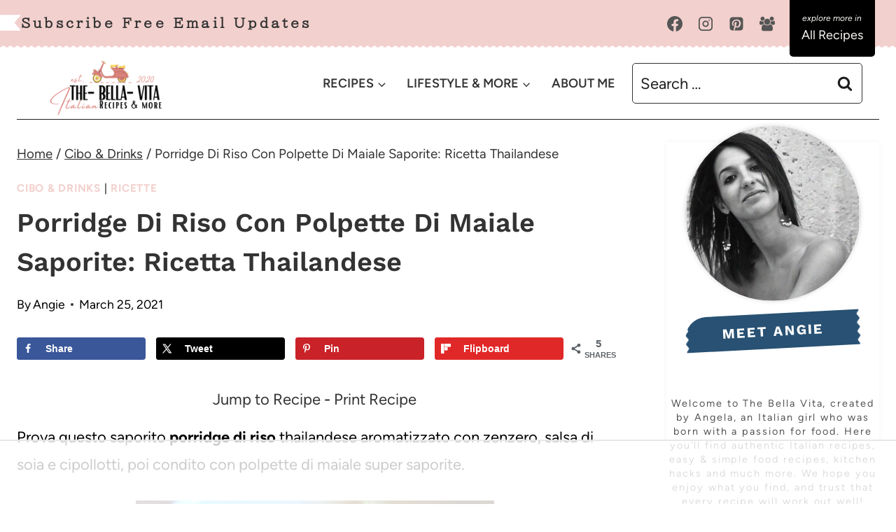

--- FILE ---
content_type: text/html
request_url: https://api.intentiq.com/profiles_engine/ProfilesEngineServlet?at=39&mi=10&dpi=936734067&pt=17&dpn=1&iiqidtype=2&iiqpcid=848ad0b5-2a02-4455-824c-2d494b7f5f5d&iiqpciddate=1768984139184&pcid=719154c9-779a-44b4-880f-014dca832fdc&idtype=3&gdpr=0&japs=false&jaesc=0&jafc=0&jaensc=0&jsver=0.33&testGroup=A&source=pbjs&ABTestingConfigurationSource=group&abtg=A&vrref=https%3A%2F%2Fwww.the-bella-vita.com
body_size: 54
content:
{"abPercentage":97,"adt":1,"ct":2,"isOptedOut":false,"data":{"eids":[]},"dbsaved":"false","ls":true,"cttl":86400000,"abTestUuid":"g_0db46fd0-4d91-4ebd-987c-114b89bd64ca","tc":9,"sid":-706773262}

--- FILE ---
content_type: text/html; charset=utf-8
request_url: https://www.google.com/recaptcha/api2/aframe
body_size: 266
content:
<!DOCTYPE HTML><html><head><meta http-equiv="content-type" content="text/html; charset=UTF-8"></head><body><script nonce="NJRx_Ua87eDA83etdCn7oQ">/** Anti-fraud and anti-abuse applications only. See google.com/recaptcha */ try{var clients={'sodar':'https://pagead2.googlesyndication.com/pagead/sodar?'};window.addEventListener("message",function(a){try{if(a.source===window.parent){var b=JSON.parse(a.data);var c=clients[b['id']];if(c){var d=document.createElement('img');d.src=c+b['params']+'&rc='+(localStorage.getItem("rc::a")?sessionStorage.getItem("rc::b"):"");window.document.body.appendChild(d);sessionStorage.setItem("rc::e",parseInt(sessionStorage.getItem("rc::e")||0)+1);localStorage.setItem("rc::h",'1768984147669');}}}catch(b){}});window.parent.postMessage("_grecaptcha_ready", "*");}catch(b){}</script></body></html>

--- FILE ---
content_type: text/plain
request_url: https://rtb.openx.net/openrtbb/prebidjs
body_size: -229
content:
{"id":"2dcb45fc-8d82-4b82-9cc5-e7d6749e0ea6","nbr":0}

--- FILE ---
content_type: text/plain
request_url: https://rtb.openx.net/openrtbb/prebidjs
body_size: -229
content:
{"id":"c4f41347-5389-452f-9e40-feb4c185f9d7","nbr":0}

--- FILE ---
content_type: text/plain
request_url: https://rtb.openx.net/openrtbb/prebidjs
body_size: -229
content:
{"id":"fd48d478-266b-4c7a-83c5-f22879ce4e1f","nbr":0}

--- FILE ---
content_type: text/plain
request_url: https://rtb.openx.net/openrtbb/prebidjs
body_size: -229
content:
{"id":"3428a56c-543a-42cf-84a8-f0ce38739683","nbr":0}

--- FILE ---
content_type: text/plain
request_url: https://rtb.openx.net/openrtbb/prebidjs
body_size: -229
content:
{"id":"fa662c66-5149-4fb2-abe4-a85bc94f9899","nbr":0}

--- FILE ---
content_type: text/plain
request_url: https://rtb.openx.net/openrtbb/prebidjs
body_size: -229
content:
{"id":"f6edf16e-dd72-4427-9c5d-31457978147f","nbr":0}

--- FILE ---
content_type: text/plain
request_url: https://rtb.openx.net/openrtbb/prebidjs
body_size: -229
content:
{"id":"3ef5388f-4320-45dc-8340-be9ea838c5fe","nbr":0}

--- FILE ---
content_type: text/plain
request_url: https://rtb.openx.net/openrtbb/prebidjs
body_size: -229
content:
{"id":"70199687-e140-4219-9887-7e03dc093065","nbr":0}

--- FILE ---
content_type: text/plain
request_url: https://rtb.openx.net/openrtbb/prebidjs
body_size: -229
content:
{"id":"b5888ffd-47f8-4162-abed-49b589df267d","nbr":0}

--- FILE ---
content_type: text/plain
request_url: https://rtb.openx.net/openrtbb/prebidjs
body_size: -85
content:
{"id":"f2f09044-45d4-4a40-b9ce-898acbf3f6ef","nbr":0}

--- FILE ---
content_type: text/plain
request_url: https://rtb.openx.net/openrtbb/prebidjs
body_size: -229
content:
{"id":"0defc9d1-8d94-4027-9ea0-4b88a59abd97","nbr":0}